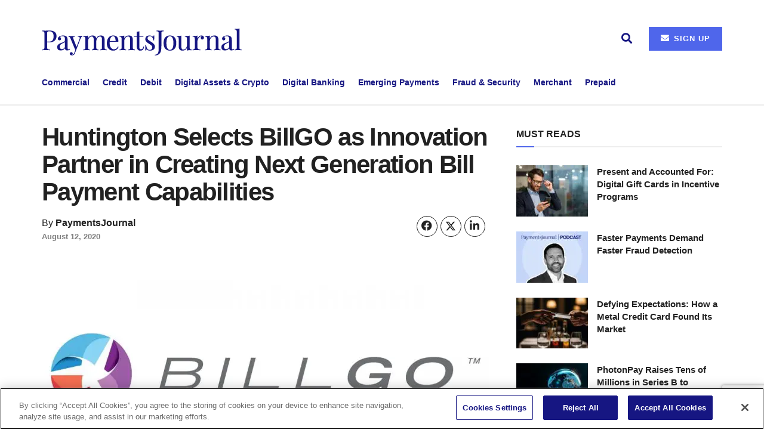

--- FILE ---
content_type: text/html; charset=utf-8
request_url: https://www.google.com/recaptcha/api2/anchor?ar=1&k=6Lfv8RsgAAAAAMtu_M4uHqSXBl5scUa0Tep_OPkh&co=aHR0cHM6Ly93d3cucGF5bWVudHNqb3VybmFsLmNvbTo0NDM.&hl=en&v=9TiwnJFHeuIw_s0wSd3fiKfN&size=invisible&anchor-ms=20000&execute-ms=30000&cb=yicua89smqvv
body_size: 48271
content:
<!DOCTYPE HTML><html dir="ltr" lang="en"><head><meta http-equiv="Content-Type" content="text/html; charset=UTF-8">
<meta http-equiv="X-UA-Compatible" content="IE=edge">
<title>reCAPTCHA</title>
<style type="text/css">
/* cyrillic-ext */
@font-face {
  font-family: 'Roboto';
  font-style: normal;
  font-weight: 400;
  font-stretch: 100%;
  src: url(//fonts.gstatic.com/s/roboto/v48/KFO7CnqEu92Fr1ME7kSn66aGLdTylUAMa3GUBHMdazTgWw.woff2) format('woff2');
  unicode-range: U+0460-052F, U+1C80-1C8A, U+20B4, U+2DE0-2DFF, U+A640-A69F, U+FE2E-FE2F;
}
/* cyrillic */
@font-face {
  font-family: 'Roboto';
  font-style: normal;
  font-weight: 400;
  font-stretch: 100%;
  src: url(//fonts.gstatic.com/s/roboto/v48/KFO7CnqEu92Fr1ME7kSn66aGLdTylUAMa3iUBHMdazTgWw.woff2) format('woff2');
  unicode-range: U+0301, U+0400-045F, U+0490-0491, U+04B0-04B1, U+2116;
}
/* greek-ext */
@font-face {
  font-family: 'Roboto';
  font-style: normal;
  font-weight: 400;
  font-stretch: 100%;
  src: url(//fonts.gstatic.com/s/roboto/v48/KFO7CnqEu92Fr1ME7kSn66aGLdTylUAMa3CUBHMdazTgWw.woff2) format('woff2');
  unicode-range: U+1F00-1FFF;
}
/* greek */
@font-face {
  font-family: 'Roboto';
  font-style: normal;
  font-weight: 400;
  font-stretch: 100%;
  src: url(//fonts.gstatic.com/s/roboto/v48/KFO7CnqEu92Fr1ME7kSn66aGLdTylUAMa3-UBHMdazTgWw.woff2) format('woff2');
  unicode-range: U+0370-0377, U+037A-037F, U+0384-038A, U+038C, U+038E-03A1, U+03A3-03FF;
}
/* math */
@font-face {
  font-family: 'Roboto';
  font-style: normal;
  font-weight: 400;
  font-stretch: 100%;
  src: url(//fonts.gstatic.com/s/roboto/v48/KFO7CnqEu92Fr1ME7kSn66aGLdTylUAMawCUBHMdazTgWw.woff2) format('woff2');
  unicode-range: U+0302-0303, U+0305, U+0307-0308, U+0310, U+0312, U+0315, U+031A, U+0326-0327, U+032C, U+032F-0330, U+0332-0333, U+0338, U+033A, U+0346, U+034D, U+0391-03A1, U+03A3-03A9, U+03B1-03C9, U+03D1, U+03D5-03D6, U+03F0-03F1, U+03F4-03F5, U+2016-2017, U+2034-2038, U+203C, U+2040, U+2043, U+2047, U+2050, U+2057, U+205F, U+2070-2071, U+2074-208E, U+2090-209C, U+20D0-20DC, U+20E1, U+20E5-20EF, U+2100-2112, U+2114-2115, U+2117-2121, U+2123-214F, U+2190, U+2192, U+2194-21AE, U+21B0-21E5, U+21F1-21F2, U+21F4-2211, U+2213-2214, U+2216-22FF, U+2308-230B, U+2310, U+2319, U+231C-2321, U+2336-237A, U+237C, U+2395, U+239B-23B7, U+23D0, U+23DC-23E1, U+2474-2475, U+25AF, U+25B3, U+25B7, U+25BD, U+25C1, U+25CA, U+25CC, U+25FB, U+266D-266F, U+27C0-27FF, U+2900-2AFF, U+2B0E-2B11, U+2B30-2B4C, U+2BFE, U+3030, U+FF5B, U+FF5D, U+1D400-1D7FF, U+1EE00-1EEFF;
}
/* symbols */
@font-face {
  font-family: 'Roboto';
  font-style: normal;
  font-weight: 400;
  font-stretch: 100%;
  src: url(//fonts.gstatic.com/s/roboto/v48/KFO7CnqEu92Fr1ME7kSn66aGLdTylUAMaxKUBHMdazTgWw.woff2) format('woff2');
  unicode-range: U+0001-000C, U+000E-001F, U+007F-009F, U+20DD-20E0, U+20E2-20E4, U+2150-218F, U+2190, U+2192, U+2194-2199, U+21AF, U+21E6-21F0, U+21F3, U+2218-2219, U+2299, U+22C4-22C6, U+2300-243F, U+2440-244A, U+2460-24FF, U+25A0-27BF, U+2800-28FF, U+2921-2922, U+2981, U+29BF, U+29EB, U+2B00-2BFF, U+4DC0-4DFF, U+FFF9-FFFB, U+10140-1018E, U+10190-1019C, U+101A0, U+101D0-101FD, U+102E0-102FB, U+10E60-10E7E, U+1D2C0-1D2D3, U+1D2E0-1D37F, U+1F000-1F0FF, U+1F100-1F1AD, U+1F1E6-1F1FF, U+1F30D-1F30F, U+1F315, U+1F31C, U+1F31E, U+1F320-1F32C, U+1F336, U+1F378, U+1F37D, U+1F382, U+1F393-1F39F, U+1F3A7-1F3A8, U+1F3AC-1F3AF, U+1F3C2, U+1F3C4-1F3C6, U+1F3CA-1F3CE, U+1F3D4-1F3E0, U+1F3ED, U+1F3F1-1F3F3, U+1F3F5-1F3F7, U+1F408, U+1F415, U+1F41F, U+1F426, U+1F43F, U+1F441-1F442, U+1F444, U+1F446-1F449, U+1F44C-1F44E, U+1F453, U+1F46A, U+1F47D, U+1F4A3, U+1F4B0, U+1F4B3, U+1F4B9, U+1F4BB, U+1F4BF, U+1F4C8-1F4CB, U+1F4D6, U+1F4DA, U+1F4DF, U+1F4E3-1F4E6, U+1F4EA-1F4ED, U+1F4F7, U+1F4F9-1F4FB, U+1F4FD-1F4FE, U+1F503, U+1F507-1F50B, U+1F50D, U+1F512-1F513, U+1F53E-1F54A, U+1F54F-1F5FA, U+1F610, U+1F650-1F67F, U+1F687, U+1F68D, U+1F691, U+1F694, U+1F698, U+1F6AD, U+1F6B2, U+1F6B9-1F6BA, U+1F6BC, U+1F6C6-1F6CF, U+1F6D3-1F6D7, U+1F6E0-1F6EA, U+1F6F0-1F6F3, U+1F6F7-1F6FC, U+1F700-1F7FF, U+1F800-1F80B, U+1F810-1F847, U+1F850-1F859, U+1F860-1F887, U+1F890-1F8AD, U+1F8B0-1F8BB, U+1F8C0-1F8C1, U+1F900-1F90B, U+1F93B, U+1F946, U+1F984, U+1F996, U+1F9E9, U+1FA00-1FA6F, U+1FA70-1FA7C, U+1FA80-1FA89, U+1FA8F-1FAC6, U+1FACE-1FADC, U+1FADF-1FAE9, U+1FAF0-1FAF8, U+1FB00-1FBFF;
}
/* vietnamese */
@font-face {
  font-family: 'Roboto';
  font-style: normal;
  font-weight: 400;
  font-stretch: 100%;
  src: url(//fonts.gstatic.com/s/roboto/v48/KFO7CnqEu92Fr1ME7kSn66aGLdTylUAMa3OUBHMdazTgWw.woff2) format('woff2');
  unicode-range: U+0102-0103, U+0110-0111, U+0128-0129, U+0168-0169, U+01A0-01A1, U+01AF-01B0, U+0300-0301, U+0303-0304, U+0308-0309, U+0323, U+0329, U+1EA0-1EF9, U+20AB;
}
/* latin-ext */
@font-face {
  font-family: 'Roboto';
  font-style: normal;
  font-weight: 400;
  font-stretch: 100%;
  src: url(//fonts.gstatic.com/s/roboto/v48/KFO7CnqEu92Fr1ME7kSn66aGLdTylUAMa3KUBHMdazTgWw.woff2) format('woff2');
  unicode-range: U+0100-02BA, U+02BD-02C5, U+02C7-02CC, U+02CE-02D7, U+02DD-02FF, U+0304, U+0308, U+0329, U+1D00-1DBF, U+1E00-1E9F, U+1EF2-1EFF, U+2020, U+20A0-20AB, U+20AD-20C0, U+2113, U+2C60-2C7F, U+A720-A7FF;
}
/* latin */
@font-face {
  font-family: 'Roboto';
  font-style: normal;
  font-weight: 400;
  font-stretch: 100%;
  src: url(//fonts.gstatic.com/s/roboto/v48/KFO7CnqEu92Fr1ME7kSn66aGLdTylUAMa3yUBHMdazQ.woff2) format('woff2');
  unicode-range: U+0000-00FF, U+0131, U+0152-0153, U+02BB-02BC, U+02C6, U+02DA, U+02DC, U+0304, U+0308, U+0329, U+2000-206F, U+20AC, U+2122, U+2191, U+2193, U+2212, U+2215, U+FEFF, U+FFFD;
}
/* cyrillic-ext */
@font-face {
  font-family: 'Roboto';
  font-style: normal;
  font-weight: 500;
  font-stretch: 100%;
  src: url(//fonts.gstatic.com/s/roboto/v48/KFO7CnqEu92Fr1ME7kSn66aGLdTylUAMa3GUBHMdazTgWw.woff2) format('woff2');
  unicode-range: U+0460-052F, U+1C80-1C8A, U+20B4, U+2DE0-2DFF, U+A640-A69F, U+FE2E-FE2F;
}
/* cyrillic */
@font-face {
  font-family: 'Roboto';
  font-style: normal;
  font-weight: 500;
  font-stretch: 100%;
  src: url(//fonts.gstatic.com/s/roboto/v48/KFO7CnqEu92Fr1ME7kSn66aGLdTylUAMa3iUBHMdazTgWw.woff2) format('woff2');
  unicode-range: U+0301, U+0400-045F, U+0490-0491, U+04B0-04B1, U+2116;
}
/* greek-ext */
@font-face {
  font-family: 'Roboto';
  font-style: normal;
  font-weight: 500;
  font-stretch: 100%;
  src: url(//fonts.gstatic.com/s/roboto/v48/KFO7CnqEu92Fr1ME7kSn66aGLdTylUAMa3CUBHMdazTgWw.woff2) format('woff2');
  unicode-range: U+1F00-1FFF;
}
/* greek */
@font-face {
  font-family: 'Roboto';
  font-style: normal;
  font-weight: 500;
  font-stretch: 100%;
  src: url(//fonts.gstatic.com/s/roboto/v48/KFO7CnqEu92Fr1ME7kSn66aGLdTylUAMa3-UBHMdazTgWw.woff2) format('woff2');
  unicode-range: U+0370-0377, U+037A-037F, U+0384-038A, U+038C, U+038E-03A1, U+03A3-03FF;
}
/* math */
@font-face {
  font-family: 'Roboto';
  font-style: normal;
  font-weight: 500;
  font-stretch: 100%;
  src: url(//fonts.gstatic.com/s/roboto/v48/KFO7CnqEu92Fr1ME7kSn66aGLdTylUAMawCUBHMdazTgWw.woff2) format('woff2');
  unicode-range: U+0302-0303, U+0305, U+0307-0308, U+0310, U+0312, U+0315, U+031A, U+0326-0327, U+032C, U+032F-0330, U+0332-0333, U+0338, U+033A, U+0346, U+034D, U+0391-03A1, U+03A3-03A9, U+03B1-03C9, U+03D1, U+03D5-03D6, U+03F0-03F1, U+03F4-03F5, U+2016-2017, U+2034-2038, U+203C, U+2040, U+2043, U+2047, U+2050, U+2057, U+205F, U+2070-2071, U+2074-208E, U+2090-209C, U+20D0-20DC, U+20E1, U+20E5-20EF, U+2100-2112, U+2114-2115, U+2117-2121, U+2123-214F, U+2190, U+2192, U+2194-21AE, U+21B0-21E5, U+21F1-21F2, U+21F4-2211, U+2213-2214, U+2216-22FF, U+2308-230B, U+2310, U+2319, U+231C-2321, U+2336-237A, U+237C, U+2395, U+239B-23B7, U+23D0, U+23DC-23E1, U+2474-2475, U+25AF, U+25B3, U+25B7, U+25BD, U+25C1, U+25CA, U+25CC, U+25FB, U+266D-266F, U+27C0-27FF, U+2900-2AFF, U+2B0E-2B11, U+2B30-2B4C, U+2BFE, U+3030, U+FF5B, U+FF5D, U+1D400-1D7FF, U+1EE00-1EEFF;
}
/* symbols */
@font-face {
  font-family: 'Roboto';
  font-style: normal;
  font-weight: 500;
  font-stretch: 100%;
  src: url(//fonts.gstatic.com/s/roboto/v48/KFO7CnqEu92Fr1ME7kSn66aGLdTylUAMaxKUBHMdazTgWw.woff2) format('woff2');
  unicode-range: U+0001-000C, U+000E-001F, U+007F-009F, U+20DD-20E0, U+20E2-20E4, U+2150-218F, U+2190, U+2192, U+2194-2199, U+21AF, U+21E6-21F0, U+21F3, U+2218-2219, U+2299, U+22C4-22C6, U+2300-243F, U+2440-244A, U+2460-24FF, U+25A0-27BF, U+2800-28FF, U+2921-2922, U+2981, U+29BF, U+29EB, U+2B00-2BFF, U+4DC0-4DFF, U+FFF9-FFFB, U+10140-1018E, U+10190-1019C, U+101A0, U+101D0-101FD, U+102E0-102FB, U+10E60-10E7E, U+1D2C0-1D2D3, U+1D2E0-1D37F, U+1F000-1F0FF, U+1F100-1F1AD, U+1F1E6-1F1FF, U+1F30D-1F30F, U+1F315, U+1F31C, U+1F31E, U+1F320-1F32C, U+1F336, U+1F378, U+1F37D, U+1F382, U+1F393-1F39F, U+1F3A7-1F3A8, U+1F3AC-1F3AF, U+1F3C2, U+1F3C4-1F3C6, U+1F3CA-1F3CE, U+1F3D4-1F3E0, U+1F3ED, U+1F3F1-1F3F3, U+1F3F5-1F3F7, U+1F408, U+1F415, U+1F41F, U+1F426, U+1F43F, U+1F441-1F442, U+1F444, U+1F446-1F449, U+1F44C-1F44E, U+1F453, U+1F46A, U+1F47D, U+1F4A3, U+1F4B0, U+1F4B3, U+1F4B9, U+1F4BB, U+1F4BF, U+1F4C8-1F4CB, U+1F4D6, U+1F4DA, U+1F4DF, U+1F4E3-1F4E6, U+1F4EA-1F4ED, U+1F4F7, U+1F4F9-1F4FB, U+1F4FD-1F4FE, U+1F503, U+1F507-1F50B, U+1F50D, U+1F512-1F513, U+1F53E-1F54A, U+1F54F-1F5FA, U+1F610, U+1F650-1F67F, U+1F687, U+1F68D, U+1F691, U+1F694, U+1F698, U+1F6AD, U+1F6B2, U+1F6B9-1F6BA, U+1F6BC, U+1F6C6-1F6CF, U+1F6D3-1F6D7, U+1F6E0-1F6EA, U+1F6F0-1F6F3, U+1F6F7-1F6FC, U+1F700-1F7FF, U+1F800-1F80B, U+1F810-1F847, U+1F850-1F859, U+1F860-1F887, U+1F890-1F8AD, U+1F8B0-1F8BB, U+1F8C0-1F8C1, U+1F900-1F90B, U+1F93B, U+1F946, U+1F984, U+1F996, U+1F9E9, U+1FA00-1FA6F, U+1FA70-1FA7C, U+1FA80-1FA89, U+1FA8F-1FAC6, U+1FACE-1FADC, U+1FADF-1FAE9, U+1FAF0-1FAF8, U+1FB00-1FBFF;
}
/* vietnamese */
@font-face {
  font-family: 'Roboto';
  font-style: normal;
  font-weight: 500;
  font-stretch: 100%;
  src: url(//fonts.gstatic.com/s/roboto/v48/KFO7CnqEu92Fr1ME7kSn66aGLdTylUAMa3OUBHMdazTgWw.woff2) format('woff2');
  unicode-range: U+0102-0103, U+0110-0111, U+0128-0129, U+0168-0169, U+01A0-01A1, U+01AF-01B0, U+0300-0301, U+0303-0304, U+0308-0309, U+0323, U+0329, U+1EA0-1EF9, U+20AB;
}
/* latin-ext */
@font-face {
  font-family: 'Roboto';
  font-style: normal;
  font-weight: 500;
  font-stretch: 100%;
  src: url(//fonts.gstatic.com/s/roboto/v48/KFO7CnqEu92Fr1ME7kSn66aGLdTylUAMa3KUBHMdazTgWw.woff2) format('woff2');
  unicode-range: U+0100-02BA, U+02BD-02C5, U+02C7-02CC, U+02CE-02D7, U+02DD-02FF, U+0304, U+0308, U+0329, U+1D00-1DBF, U+1E00-1E9F, U+1EF2-1EFF, U+2020, U+20A0-20AB, U+20AD-20C0, U+2113, U+2C60-2C7F, U+A720-A7FF;
}
/* latin */
@font-face {
  font-family: 'Roboto';
  font-style: normal;
  font-weight: 500;
  font-stretch: 100%;
  src: url(//fonts.gstatic.com/s/roboto/v48/KFO7CnqEu92Fr1ME7kSn66aGLdTylUAMa3yUBHMdazQ.woff2) format('woff2');
  unicode-range: U+0000-00FF, U+0131, U+0152-0153, U+02BB-02BC, U+02C6, U+02DA, U+02DC, U+0304, U+0308, U+0329, U+2000-206F, U+20AC, U+2122, U+2191, U+2193, U+2212, U+2215, U+FEFF, U+FFFD;
}
/* cyrillic-ext */
@font-face {
  font-family: 'Roboto';
  font-style: normal;
  font-weight: 900;
  font-stretch: 100%;
  src: url(//fonts.gstatic.com/s/roboto/v48/KFO7CnqEu92Fr1ME7kSn66aGLdTylUAMa3GUBHMdazTgWw.woff2) format('woff2');
  unicode-range: U+0460-052F, U+1C80-1C8A, U+20B4, U+2DE0-2DFF, U+A640-A69F, U+FE2E-FE2F;
}
/* cyrillic */
@font-face {
  font-family: 'Roboto';
  font-style: normal;
  font-weight: 900;
  font-stretch: 100%;
  src: url(//fonts.gstatic.com/s/roboto/v48/KFO7CnqEu92Fr1ME7kSn66aGLdTylUAMa3iUBHMdazTgWw.woff2) format('woff2');
  unicode-range: U+0301, U+0400-045F, U+0490-0491, U+04B0-04B1, U+2116;
}
/* greek-ext */
@font-face {
  font-family: 'Roboto';
  font-style: normal;
  font-weight: 900;
  font-stretch: 100%;
  src: url(//fonts.gstatic.com/s/roboto/v48/KFO7CnqEu92Fr1ME7kSn66aGLdTylUAMa3CUBHMdazTgWw.woff2) format('woff2');
  unicode-range: U+1F00-1FFF;
}
/* greek */
@font-face {
  font-family: 'Roboto';
  font-style: normal;
  font-weight: 900;
  font-stretch: 100%;
  src: url(//fonts.gstatic.com/s/roboto/v48/KFO7CnqEu92Fr1ME7kSn66aGLdTylUAMa3-UBHMdazTgWw.woff2) format('woff2');
  unicode-range: U+0370-0377, U+037A-037F, U+0384-038A, U+038C, U+038E-03A1, U+03A3-03FF;
}
/* math */
@font-face {
  font-family: 'Roboto';
  font-style: normal;
  font-weight: 900;
  font-stretch: 100%;
  src: url(//fonts.gstatic.com/s/roboto/v48/KFO7CnqEu92Fr1ME7kSn66aGLdTylUAMawCUBHMdazTgWw.woff2) format('woff2');
  unicode-range: U+0302-0303, U+0305, U+0307-0308, U+0310, U+0312, U+0315, U+031A, U+0326-0327, U+032C, U+032F-0330, U+0332-0333, U+0338, U+033A, U+0346, U+034D, U+0391-03A1, U+03A3-03A9, U+03B1-03C9, U+03D1, U+03D5-03D6, U+03F0-03F1, U+03F4-03F5, U+2016-2017, U+2034-2038, U+203C, U+2040, U+2043, U+2047, U+2050, U+2057, U+205F, U+2070-2071, U+2074-208E, U+2090-209C, U+20D0-20DC, U+20E1, U+20E5-20EF, U+2100-2112, U+2114-2115, U+2117-2121, U+2123-214F, U+2190, U+2192, U+2194-21AE, U+21B0-21E5, U+21F1-21F2, U+21F4-2211, U+2213-2214, U+2216-22FF, U+2308-230B, U+2310, U+2319, U+231C-2321, U+2336-237A, U+237C, U+2395, U+239B-23B7, U+23D0, U+23DC-23E1, U+2474-2475, U+25AF, U+25B3, U+25B7, U+25BD, U+25C1, U+25CA, U+25CC, U+25FB, U+266D-266F, U+27C0-27FF, U+2900-2AFF, U+2B0E-2B11, U+2B30-2B4C, U+2BFE, U+3030, U+FF5B, U+FF5D, U+1D400-1D7FF, U+1EE00-1EEFF;
}
/* symbols */
@font-face {
  font-family: 'Roboto';
  font-style: normal;
  font-weight: 900;
  font-stretch: 100%;
  src: url(//fonts.gstatic.com/s/roboto/v48/KFO7CnqEu92Fr1ME7kSn66aGLdTylUAMaxKUBHMdazTgWw.woff2) format('woff2');
  unicode-range: U+0001-000C, U+000E-001F, U+007F-009F, U+20DD-20E0, U+20E2-20E4, U+2150-218F, U+2190, U+2192, U+2194-2199, U+21AF, U+21E6-21F0, U+21F3, U+2218-2219, U+2299, U+22C4-22C6, U+2300-243F, U+2440-244A, U+2460-24FF, U+25A0-27BF, U+2800-28FF, U+2921-2922, U+2981, U+29BF, U+29EB, U+2B00-2BFF, U+4DC0-4DFF, U+FFF9-FFFB, U+10140-1018E, U+10190-1019C, U+101A0, U+101D0-101FD, U+102E0-102FB, U+10E60-10E7E, U+1D2C0-1D2D3, U+1D2E0-1D37F, U+1F000-1F0FF, U+1F100-1F1AD, U+1F1E6-1F1FF, U+1F30D-1F30F, U+1F315, U+1F31C, U+1F31E, U+1F320-1F32C, U+1F336, U+1F378, U+1F37D, U+1F382, U+1F393-1F39F, U+1F3A7-1F3A8, U+1F3AC-1F3AF, U+1F3C2, U+1F3C4-1F3C6, U+1F3CA-1F3CE, U+1F3D4-1F3E0, U+1F3ED, U+1F3F1-1F3F3, U+1F3F5-1F3F7, U+1F408, U+1F415, U+1F41F, U+1F426, U+1F43F, U+1F441-1F442, U+1F444, U+1F446-1F449, U+1F44C-1F44E, U+1F453, U+1F46A, U+1F47D, U+1F4A3, U+1F4B0, U+1F4B3, U+1F4B9, U+1F4BB, U+1F4BF, U+1F4C8-1F4CB, U+1F4D6, U+1F4DA, U+1F4DF, U+1F4E3-1F4E6, U+1F4EA-1F4ED, U+1F4F7, U+1F4F9-1F4FB, U+1F4FD-1F4FE, U+1F503, U+1F507-1F50B, U+1F50D, U+1F512-1F513, U+1F53E-1F54A, U+1F54F-1F5FA, U+1F610, U+1F650-1F67F, U+1F687, U+1F68D, U+1F691, U+1F694, U+1F698, U+1F6AD, U+1F6B2, U+1F6B9-1F6BA, U+1F6BC, U+1F6C6-1F6CF, U+1F6D3-1F6D7, U+1F6E0-1F6EA, U+1F6F0-1F6F3, U+1F6F7-1F6FC, U+1F700-1F7FF, U+1F800-1F80B, U+1F810-1F847, U+1F850-1F859, U+1F860-1F887, U+1F890-1F8AD, U+1F8B0-1F8BB, U+1F8C0-1F8C1, U+1F900-1F90B, U+1F93B, U+1F946, U+1F984, U+1F996, U+1F9E9, U+1FA00-1FA6F, U+1FA70-1FA7C, U+1FA80-1FA89, U+1FA8F-1FAC6, U+1FACE-1FADC, U+1FADF-1FAE9, U+1FAF0-1FAF8, U+1FB00-1FBFF;
}
/* vietnamese */
@font-face {
  font-family: 'Roboto';
  font-style: normal;
  font-weight: 900;
  font-stretch: 100%;
  src: url(//fonts.gstatic.com/s/roboto/v48/KFO7CnqEu92Fr1ME7kSn66aGLdTylUAMa3OUBHMdazTgWw.woff2) format('woff2');
  unicode-range: U+0102-0103, U+0110-0111, U+0128-0129, U+0168-0169, U+01A0-01A1, U+01AF-01B0, U+0300-0301, U+0303-0304, U+0308-0309, U+0323, U+0329, U+1EA0-1EF9, U+20AB;
}
/* latin-ext */
@font-face {
  font-family: 'Roboto';
  font-style: normal;
  font-weight: 900;
  font-stretch: 100%;
  src: url(//fonts.gstatic.com/s/roboto/v48/KFO7CnqEu92Fr1ME7kSn66aGLdTylUAMa3KUBHMdazTgWw.woff2) format('woff2');
  unicode-range: U+0100-02BA, U+02BD-02C5, U+02C7-02CC, U+02CE-02D7, U+02DD-02FF, U+0304, U+0308, U+0329, U+1D00-1DBF, U+1E00-1E9F, U+1EF2-1EFF, U+2020, U+20A0-20AB, U+20AD-20C0, U+2113, U+2C60-2C7F, U+A720-A7FF;
}
/* latin */
@font-face {
  font-family: 'Roboto';
  font-style: normal;
  font-weight: 900;
  font-stretch: 100%;
  src: url(//fonts.gstatic.com/s/roboto/v48/KFO7CnqEu92Fr1ME7kSn66aGLdTylUAMa3yUBHMdazQ.woff2) format('woff2');
  unicode-range: U+0000-00FF, U+0131, U+0152-0153, U+02BB-02BC, U+02C6, U+02DA, U+02DC, U+0304, U+0308, U+0329, U+2000-206F, U+20AC, U+2122, U+2191, U+2193, U+2212, U+2215, U+FEFF, U+FFFD;
}

</style>
<link rel="stylesheet" type="text/css" href="https://www.gstatic.com/recaptcha/releases/9TiwnJFHeuIw_s0wSd3fiKfN/styles__ltr.css">
<script nonce="sdX_pVfUGzya0dbtzSkOMA" type="text/javascript">window['__recaptcha_api'] = 'https://www.google.com/recaptcha/api2/';</script>
<script type="text/javascript" src="https://www.gstatic.com/recaptcha/releases/9TiwnJFHeuIw_s0wSd3fiKfN/recaptcha__en.js" nonce="sdX_pVfUGzya0dbtzSkOMA">
      
    </script></head>
<body><div id="rc-anchor-alert" class="rc-anchor-alert"></div>
<input type="hidden" id="recaptcha-token" value="[base64]">
<script type="text/javascript" nonce="sdX_pVfUGzya0dbtzSkOMA">
      recaptcha.anchor.Main.init("[\x22ainput\x22,[\x22bgdata\x22,\x22\x22,\[base64]/[base64]/[base64]/[base64]/cjw8ejpyPj4+eil9Y2F0Y2gobCl7dGhyb3cgbDt9fSxIPWZ1bmN0aW9uKHcsdCx6KXtpZih3PT0xOTR8fHc9PTIwOCl0LnZbd10/dC52W3ddLmNvbmNhdCh6KTp0LnZbd109b2Yoeix0KTtlbHNle2lmKHQuYkImJnchPTMxNylyZXR1cm47dz09NjZ8fHc9PTEyMnx8dz09NDcwfHx3PT00NHx8dz09NDE2fHx3PT0zOTd8fHc9PTQyMXx8dz09Njh8fHc9PTcwfHx3PT0xODQ/[base64]/[base64]/[base64]/bmV3IGRbVl0oSlswXSk6cD09Mj9uZXcgZFtWXShKWzBdLEpbMV0pOnA9PTM/bmV3IGRbVl0oSlswXSxKWzFdLEpbMl0pOnA9PTQ/[base64]/[base64]/[base64]/[base64]\x22,\[base64]\\u003d\\u003d\x22,\x22w4QCw5wNwoBzwpYofmBSAEFlTsKvw5/DkMKtc2rCvn7ChcOBw7VswrHChMK9NRHCtERPc8O0CcOYCDrDsjojAsOHMhrCkHPDp1w5wrh6cFvDvzNow7wdWinDuUDDtcKecy7DoFzDmn7DmcONEXgQHk0BwrREwqg1wq9zYTdDw6nCj8KNw6PDlgMVwqQwwq/[base64]/XxU8GcOuDsKmw7HCsWvDsMOuJcOVw4dow5nCt8KSw5fDr0TDiWTDvcOcw4rCgUjCpWTCmcKAw5www6ldwrNCdTk3w6nDk8K3w446wovDl8KSUsOIwpdSDsOXw5AXMVjCq2Nyw4l+w48tw60owovCqsO9IF3CpW/Dtg3CpQ3DhcKbwoLCr8OSWsOYWMO6eF5aw6xyw5bCqVnDgsOJOcOAw7lew4XDvBxhPSrDlDvCjx9ywqDDvB8kDzzDgcKAXjZxw5xZQsKXBHvCiSpqJ8Ohw4FPw4bDgsKddh/Dr8KBwox5NMO5TF7DmiYCwpBow7BBBWEWwqrDkMOCw5IgDFpxDjHCrsK6NcK7ScOHw7ZlBCcfwoITw4zCjksVw5DDs8K2FsOGEcKGCsKXXFDCv1ByU1bDssK0wr1QJsO/w6DDoMK/cH3CrQzDl8OKNcKZwpAFwpLClsODwo/DocKRZcORw6bClXEXYcOrwp/Ck8OnMk/DnEInA8OKLGx0w4DDsMOOQ1LDnGQ5X8OHwrNtbEN9ZAjDt8KQw7FVY8OzMXPCvgrDpcKdw4t5wpIgwqbDoUrDpXYNwqfCusKNwp5XAsKqQ8O1ERbCgsKFMHAHwqdGLVQjQnXClcKlwqUqakxUKMKqwrXCgGvDvsKew61Zw5dYwqTDrcKcHkk4WcOzKBzCoC/[base64]/w6PDucKRwoXDtjTDkBjCniDDhMO7wpl9w74zVMKwwpRoYQ8WQMKYCGdRF8Kow51qwqnCiQPDvV7DvlbClMKIwr3CrkDDgcO4wprDrk3Dh8OLw7TCuQ4Bw4kOw41aw4YUf34YS8K+w5sbwozDv8O+wp3DgMKGWh7Ck8KedxcZccKSSsO0VsKkwohxOMKzwrgUIjTDv8K/woLCukp6w5PDgCDDryrCmBsEDX1rwonCmHXCv8KyXcK0w45cOMKSBcOlwqvCgGdIYFEbW8KQw7IDwpdNwpJww43Di0DCi8OBw4YUw7zCpk0pw5E/XsOqBFjCoMO3w7rClzvDrsKXwpDCjx9XwqtPwqs+wpdfw5UBC8OwIU/DuUHCu8OZf0nCgcKFwpHClsOoOSR6w4PDswBkfC/[base64]/Dj8OBw48ow69mw6UUb8KSLsOqwp0hwpo9HmbDi8O3wq0Yw5TCm24Dwrt5M8Ktw7rDgcOWfMKZCgbDqsKrw7XCrCxbXDUqwqo6SsOPH8KKBi/CucOTwrTDpsOhXsKkc3kpRk9OwrfDqBMaw5HCvnrDh0NqwonCs8OMwqzDj27DvMKMHX4IDMO1w5/DvkBfwovCpcODwqnDjMKfSTfDlz4Zdz0SKRfDhCjDijTDvkVlwok7w5jCv8OBQlR6w4/CmsONwqQgGwfCnsKhesO1Y8OLM8KBw4xTKEsTw4Bqw4bDonnDkMKsWsKow4rDmcK8w5/Dtw5VV2haw6FjCcKSw44EIArDmxXCg8O6w7HDh8KVw6HCmcKBMXPDh8Kswp3CuXjCh8OuLVrCmcOewovDoFzCsRAnwqoxw6PDh8Ozan9oBX/[base64]/CthvDu1DCrMKVw75Gw4YwbsKqwpTDqMOhCcKJbMOXwpzDgjEtw4JNDBRgwqspwqYlwq4Vbg0BwqrCtC4IdMKow59aw6nDvwnDrDdDeFXDuWnCrMOUwoZJwoPCvTzDkcO9w7rCqsObGnl6wr7Co8OvDMOUw4TDmkzCpHLCl8KzwovDssKRBVXDoH3CkFjDisK/[base64]/DlVU5aGwgw7LDu2wlwp7Dn8OkMMK4c8Ktw7bDpcOeDi7Dt8OHNCQVw73CmcKxEMK6ImrDhcKwXyPCusKAwoN8w5Q2wqjDgMKLc3l5d8OLe17CoW5/AsKHIR7CtcOUwrFiegPCpUbCtyfCvhXDtigpw6lHw5fCg1nCvypvSsOEcwwIw4/CgcKAOHPCiBLCrMKPw7U9wpZMw6wiElXDhhTCocOew4liwrF5bVMOwpMFHcOKFcOEesOpwrVOw6vDgisdw6DDkcKwTS7CnsKAw4FAwqrCvsK6I8OKc0XCiiPDnhnCk2bCuQTDnU4Vwq1AwqfCpsOqwrg9woMBE8O+Dg1kw6XCicOww5/CozFAwoQhwp/CmMO6wpssWkfCisOOcsOWw7p/[base64]/w6Ufw6pqw7rCuwTDnHQsGB9nEWvCnsOxHMOUP1HDusK1w6pKflszUMKgwqVGDic3w7kzZsKxwptJWQXDo0TDrsKHwpt2EcOZLcOPwp7CmcKzwq0/[base64]/Rm4hIhpGw7wnCsK2wobDtDVpP01NDsOjwqIRwp0lwozCg8O2wqQAUsKHdcOdBnLDs8OkwoF7XcKFdQ5ZX8KADTPCtX9Mwr4vEcOKNcO+wrt/YjczWsK5BgDCjQx6QXPCjFXCriNqScO7w73CsMKUdX9KwrQ9w79mw4dQZjI6wqwswqzCuiHDjMKBGFc6M8OQJSYEwqUNV0MpKgw/d1gnUMOlEcOtMMOVHh7CmQvDrW0bwqsTXDQVwrXDqsKtw67DksO3WFXDrwdgwoF5w45sS8KDcH3DmFFpSsOLHsOZw5LDmcKGEFlCOMOBGG94w7XCnnwsAUp8T2xOR2cxX8K/WcKUwoJSKsKKKsOtGcKhIsOVFsOeZcKFacOVw4Q8wrMhZMOMw5xdcwUWGn98YMK+bzQUKGtuw5/DssOPw7E7w75Mw5ZtwoJDM1NMUHjDj8Kpw6E/XzrDicO8R8Kow5HDnMOqWcKtfBXDjmXCmCclwoHDgMOGUAvCmsOYIMK+wpArw7LDmgkOwqt+NGcGwoLDpWzCk8OtJ8Ocw4PDs8O8wprCjiPDh8ODZsKrwrpqwo7DksOcwovCuMK8dsO/Rk1NEsKvM2zCtUvDo8KobsOjwq/CkMK/Zwk6w5zDpMOhwoFdw7HCgSXCiMOQwpLDoMKXw5HDtsKvwp0sNTgaYTvDln8Kw5gFwrhgIEF1FFTDu8O7w57CpnbCs8O6EzXCgz7CjcKZK8KULWHCkMO/IsKrwo5/AHtTFMOiwrNfw5/[base64]/DucKKwopID8K7WsK7wrYKw5TCh0JLZ8ORDMOCSwQSw4rDg3FywqceJMKzXsO4Nk/DlHByMcOCwqrDrxHDusOaHsOnfy5qCHA0wrcFDwXDqn0yw5vDjWrCtXx+LgXDtCDDhMOjw4YTw6DDqcK4LsO7RiJAVMOcwq8qFhnDlMKzCsK9wrHClBNpD8Oaw74QPMKtw7cyMCdVwpVBw7nDsmpWVsOMw5bDtMOiEMKCw55MwqJKwo1Qw7AhKQ4uwq/ClMOocw/CrxIYcMOPDcO9GsKiw7cRJjfDr8Ovw4jCnMKOw6jCoTjCmDnDqRDDvXPChiDCgsO1wqHDsHjCoE1GR8K5wqrCtzjCl2fDtBs5w6oxwpvCosK2w7fDqyQOe8Oow5fDk8KrJMOOwpfDjcOXw4HCpxkOw5dbwqowwqVywoPCvW1hw7V1CXzDqsOeGR/[base64]/DucOgDiPCpk7DgMKqwrIQwosOw7wfE2bCp0xaw6BUVybCvMOrPsOIXUHClnsuMsO2wqU6L0cgHsOBw67CuSIXwqrDrsKBw4nDrMOzGRt0SMK+woXCjMO/cC/[base64]/Gm9Lw6Qvw6HDjMOJw4/CjMKaCcKDdsOIe3fDncKOD8KQw6vCp8KHJsKswpjCnlnDu2rDqA7DsBdtJMK2AcO4eCTDr8KoIV8cw4HCujzDjloJwoHDpMKBw4gjw6/CtcO5CMK3OcKfK8OTwpgqNQPCmkFaWi7ChMOyeDkQC8OZwqMgwocdYcO5w5Rvw5FywrZQS8KtZsO+w7VlCCBawoEwwrrCncO9PMKgSSLDqcO5w7tkwqLDisKFZcOJw4vDmMOgwoYQw7vCq8O9EmbDqmpywr7DicOCJHdtbMO2OEzDrMKiwpd8w7fCj8OawpAMwp/CoHFSw6cwwro9w6kTbD7CkXjCsmXDl3/CmcOCc3HCt1VXY8KEVg7CvcOaw44yARd7Y1liMsOGw5zCrMO4dFTDuSQ3NkgdWFrCgCZJdjQmZSlaUcKsGhjDrMOlCMKewrvDicKmZDg7DzXDk8Ojc8KUwqjDm2XDjB7Ds8OdwprDgHxGJsOEworClCnDh0vChsKYw4XDjMKfVxMqE3HDtHs4cDl6LsOlwq/ChXVKdBZLSSbCk8KvTsOwesOlMMK+f8O+wrZOESPDoMOMOHfDt8K4w60KCcOlw4hTwrHCjExpwrLDq1A1HcOqUsOccsOTT3zCs2TDoCpewqnDryHCu3cXMFXDhcKpB8OCdBfDgER5EcK9wqBwIC3CryJPwo9vwr3DnsONwrQkWnrDg0LCuwAHw6/DtB8ewo/DhFcwwq/CkHZpw5TCiTYEwqtWw7wKwr0Ow7Z5w7FhccK0wq7CvW7CvMO5NsKrYsKWwqrCrhd8TzwjRsKVw5nCg8OWXcOWwoJ4w5oxcAZYwqbCu1oSw5/Cvxtew5PCpVxZw7kKw7PCjCkgwpcbw4DDocKffl7DvSp3X8OZY8KVwqvCscOtdCcILsOZw4rDmD/Dl8Kyw7/[base64]/QzoWKMKIwq3Cj2DDjkDDsjgzwo0CwonCicOlA8KwBxPDuQ8WZsOvwoXCq18pX3YhwpLCrQskw4FoHz7DtUfCjiIOL8OYwpLDmsOsw44fOnbDhsKQwp7CnMOpIcOSSsOFLMOiw43DigfDhz7DiMKiJcKII17Ct211BsOuwpkFFMOVwq0/PcKww5VQwp5fTMOwwqjDt8OZVj4Nw73DicK8XzDDmUHCoMKQDj3Dty1IIUVCw6nCjEXDgTvDr2lUcnnDmhvDgWxJeDILw7bDhMOBYkzDqU5IUjxkcsOuwofDsVBpw7dtw7QJw7EJwr3CicKrZSrDscKxwoo6woHDgRETw7F/Kk8CY1HCoUzClgY5w6kLCMOyRiUnw73Cq8O1wobCvxENW8KEw7dRYRB0wpzCncOtw7XDqsOdw5fCqMO9w7TDk8KgezFBwrTCpzVcBCnDn8OKDMOJw57DkcK4w48Uw5LCvsKQw6LCgMKfKn/CnDVTw63CrHLCtH/ChcOrw5UkFsKXSMOMdwrCkldMw4TCs8Onw6RNw7rDncKKwoXCrkEWdsOJwr3CkMKtwolvQ8OEZHPClMO4IiLDkcOXXcKTcWJTBlZ1w5ZjeWdRT8OgQsKQw7vCq8KQw6kyTMKfC8KUTmEKcMORw5rDux/CjALCjnbDs3xQR8ORS8O9w55Aw4oRwrJvJ33CmcK6cVfDjcKyVsKnw4JKwrpaB8KJwoLCs8OTwozCi1HDjsKWwpDCksK2dD/DrHU2KsODwrzDosKKwrUqJwcnITLCrR1Kw5DCr3gawo7CkcOJwqLDocONw7LChBTDgMOWw7/CuWfDrk/Dk8KGNDIKwoNJYzfCvcOkw5vCmGHDqGPDjMO9BgZywpk1w5duYCQLLH8OU2J4D8KJRMO7UcO6w5fDpS/Dg8KLw6daYkB7KVfDinh5w6/[base64]/w5kIPcOaw57CpMObw5lqwpvDqsOWU8KKw5oLwqjCoyNeAcObw5cew5vChEPCjl/Dhz8xwqVxambCsXvDiRscwprDvcOMLCpGw6hICnHCmMOzw6rCohHDqhPDuijCrMOBwqRKw6IwwqXCt3rCgcK9YMK7w7kue39sw5cUwrJyS0ltT8Kpw6h/wprDiwE4wr7CpUzCvXjDu2pCwpfCpsOnwqrDt1Aiwoxfw7FuNMKZwqPCkcOXwr7ClMKKSWk5wpXCh8KvLBfDi8Oiw44Jw4XDl8KUw5VAY0jDjMKWEQjDu8K9wrxQKg5zw7EQDcOiw53CksOiC2tvwoxUQsKkwrVRDTVLw7tkZ2/DjcKnZQfDuW4pLsO0wrTCqcOlw5DDpsOjw7pPw5TDi8KFwplPw5DDjMOuwoHCoMOKZRckwpjCuMO+w4/Doj0QJR8ww5LDh8KIJ3HDq0/[base64]/DhMO/FU1+YFUnX8KqwrXDriDCrMOOw5fCoWbDh8OoFzbDpwtkwptNw4hvwozCvMKawqsKOsKvGkvCmBLDuUvCtgTCmlY5w6/CisK4GDE4w5UrWsO3wpAGdcOZf0ZIE8OScsOoG8O2wprChT/CskZoVMOsK03DucOdwojCuDY7wpJsAMKnHMOAw6LCnxxZw6fDmVpVw4bCk8K6wo7Dg8OwwrjCg0/Clh5Zw5PCsFLClsKmA2waw7rDlcKTHljCtsK6w5UBEGnDoX7CpsKewq/[base64]/Cl8Kgf8OOwoDDnRVbXxXCvj/DosOYwodAwqnDl8OhwrjDqGfDqMKow7vCpCQuwqDCuQDDqMKJHDoUCQHCjsOVeynDqMK8wrorw5DCi0UIwot9w6DClhTCt8O2w7vCtMO6HsOWNsOqK8OcF8K2w4RXFsOAw4fDnzI7e8ODPcKhR8OUEcOjDAPCqMKawrQ/[base64]/DjAfCj33DtUbDiEoAcF08R0XCqMKpRRggw7fCisO+wqA/C8OnwrdbanXCo0sGw5HChsODw5zDklcMYx/Dk2ggwp1QPcO8wqTDkA7DlMOvwrIdwpxCwrxaw4pfw6jDtMOhw4LDvcKfF8O7wpRUw6/Cg30YT8OkXcKEw6zDjcO+wqLDmMKsTsKhw5zCmTJCwoFpwrZpWBLCrlTCgR4/Y2g7woh6JcOCacKcw4ZID8OQPsOVfgJNw77CtMOYw6jDj1DDgALDlHBXw49ewoQVwoHCjzJhwrzCmBUUJ8KwwpVRwr/CusK1w7k0wr0CIsKdXU/Dn3FWJ8KCLz0+woTDv8OhfsOZMn8rwqoGZsKXMcKDw6tuw5vDucOzexA0w7gTwpzCpA/CucO7QMOmADLDjMO6wocNw5wSw6nDnW/DvUklw6IGdRPDrwZTFsOOwqfCol4Dw4LDjcOuTGhxw7PCq8OuwpjDosOmVTRuwr0xwpzCpQA3Yi/DvSTDp8OTwrjCiUVTGcK5WsOVwoLDrCjDqEDCh8OxOEoNw5taOVXDmMO3eMOrw5zDl2zCncO7w5w+QwJXwpnCncKlwpVmwoPDrEXDtgLDsXgdwrLDgsK7w5fDtsK8w6/[base64]/[base64]/[base64]/CpMKDw6DDncKEDcO8wozDiF/Cv8Oww5DDpAbDoUDCuMOhEMKIw6c/fRVPwqkrAwADw4/CnsKNw4HDqsK6woHDn8KqwoRIRsObw5/ClMOnw5ITTzHDvkY4FHdhw5g+w6pXwqHDt3jCv2cHPjTDmsKDd3PCizHDicKRExfCt8KFw6vCq8KEA0FIDldeB8OEw6ciBTHChlEXw6/[base64]/DucOJEHxnwpfChHI6w6nDvkrCkgnDkRfCsTtUwrLDq8KdworCmMO3wo0VbsOxTsOoScKmNUHDtMK5MCJkwovDhzhlwrlAJysAY0pRw77CoMO8wpTDgsOkwoZ4w5M7WR8Aw5ttbT/[base64]/DkMKaXhVsNx7CuMKSwpgQwpoBZsKRfMOoworCpMKyfhxBwpJBUsOqWcK8w6vCrT1jOcOvw4R2PClcE8OZw6PDmnDDqMOjw4vDkcKewqDCjsKfK8K8Zz0eeVPDksKEw78JAMOww4/CiyfCt8KYw5rCtsKgw4fDmsKEwrDCjMKLwo0mw5JWwpPCuMKDeHDDksKndiknw6xVIRYLwqfDpGjClxfDgcOaw6JqZ07CsDVjw4zCs0fDisKWacKZT8KSeSPCj8K3UHPDgVs1U8K1dsO6w6U0w5pBLClywpJmwqwSTcO1IsKKwodjN8Ogw6/CucK+GSsDw4Vnw4HCsx5Xw7/CrMKiKTPCncOEw4wyFcOLPsKBwrvDhcOsCMOmSwJnw4kTCsOBbcKRw6nDkwZFwqBQGHxhwoXDrMK/BsKlwp5Cw7jDucO9wp3Cqy9bPMKiRcOXGDPDmG3CvsKXwqjDj8KrwpDDrcK7HXQdwqdKQSppZsOCeiTDh8O8VsKrV8K0w77CtmfDoy0awqNXw7JqwpnDsWZiEcOmwqTDlnZww79fO8KCwozCucOYw4oHFMK0HDt1wrnDgcK/RcOlUMK5O8KKwq0Ow6HCkVI4w5lrCiRtw4LDvcO0wq7CoERtScOEw5DDu8KFWsOvK8KTUWE8w6BSw6nCgMKlwpfCr8O3K8OVw4dGwqUWRsO7wprCjXpAeMOGEcOpwpM9CHfDhlvDuFbDixHDqcK7w7IgwrPDpsO/w79/[base64]/CklLCixTDhBfDp2nCtgnDncOQw4ArPlPCuUY6AMK8wrs5wo7Cs8Kbwrgmw7k3AcOfM8KuwqRJVcKkwonCkcKPw4FZw59cw5c0wrZ1OsOAw4FCPy/[base64]/Ds8Onw4TClS/Dv8KYw5JwPMKsPcKNfMOJTWTChMKATxNXaQkew79kwrbDg8OPwrIcw47CigcKw7DDu8O4wrvDk8OSwpLCssKCH8OTPsKYSFE+fcO5F8K/FsOmw5ErwrdxaikrbcK4w7oxbsKsw7HCosOaw50/YS3CpcOtJsOVwo7DiGLDhGkAwokSwp5uwq0HEMOcWsKew786WELCs3fCoirCtsOlTyBBSCotw4zDrEE5KMKNwoZ4wqMZwpDDs2TDg8OpMcKif8KJKMOGwpp+w5sLZDhFFB9owq8Rw5kDw5sbRwfDqcKKTMOjw4p+wrLCjMK3w4/Cv3lWwozCu8K4KsKAw5/CosKXJV/[base64]/Cq2bChjMaKMOmP8OLw5HCtcO1wqADQmJ/WlwbU8KYFMKKdcO8V3jCgsKNOsOlDsKHw4XDv0fCmF06W0hjw4vDjcONSCzCicKZc3PCnsKzECLDsVHCgizDrzPDocKswp5wwrnDjgV8LUTDt8ONIcKSw7VPKWTCscK1STFZwpl5ITo/SXd0w6nDocORw5Ndw5vCgsOLGMKYGcK8CnDDl8O1JcKeO8OZw68mfX/CqMOgA8OMIsK1wqpuPC8kwqbDvEw2HsOSwrbDkMK4wpp3wrbClTVkGmBNLMK9OcKdw6cxw49yZ8KpXVZow5vCo1jDtyzDoMKewrTCp8Obw4Bew5EkKcKkwpjCj8KvBDrDsR0VwrDDnm0Dw7MxQcKpTMO4A11Twp52ZMO/woHCtcKkaMO8KsK9wqlWb1rDi8KZI8KeRcOwMGoJwoVHw6wCZcO3wpnDsMOjwqR+UcOFZDEZw60vw4nCh3zDvsOAw69pwp3Ct8KIB8KRWMKMMQFLw71kLirDncOBDFNWw7/Cu8KIZMO4IxzCnUXCoz0ScsKoS8OFdsOgEsOOasOOP8O0w4HCgg7CtHPDmcKWemXChFnCt8KWTsK8wpHDvsKcw616wqnDvnAoFHDCq8K0wobDkSvCjcKxwpAYIsOZAcO3RMKow6Fyw5/DqjrDsh7ClHLDmSPDqwnDuMO1wo5Uw6HDg8OewrgUwr8Wwrhswqgpw5HCk8KBXBzDiAjCsRjChcO0SsOpbMKLKsO5NMKECMKHaR9TfVLDh8KvM8KDwrQDNUElLcOfw7tZDcK1ZsORFMK+wr3DssOYwqkpTcOMGQnClxzDnV7CtTrColVIwrYCQVY9U8Kqwq/DkVLDsBcjw4PCgkbDvsOdVcKYwpx3wobDr8KAwrUIwofCscK9w5Vuw5VowobDs8O7w4LCnBnDihXCmMOwaDvClsKaU8OFwofCh3zDgsKuw41KU8KCw60UDcOcbcO7wogPcMKFw6PDk8KtdzjCqWnDtFkrwphUVFVCdRXDsznCk8OsBC1lw5MSwrVXw5/DoMKcw7knA8KLw4omw6cSwrvCv0zDlmvCv8Orw4vDk0zDncOMwqrDu3DCvcOpbsOlN1vChGnCv0XCssKRInRew4jDv8Kvw4QfXjNMw5DDhlfDrcOaY2XClMKCwrPCgMKxwp3Cu8KPwrQ7wqTCpGDCuC3CpF/[base64]/WsKzwo3CtcOfwq3CqcKoO8KbwqANWsODwoHDucO1woTDj8K+w7MVCMKaL8OBw4vDl8Kawo5qwrrDpcOfXj4jGx14w6hITn0bwqwYw7MTH3XCg8Kmw7dtwpBGZT/CnsKDRg7ChxpewrHCh8O6aAjDozgswr/[base64]/[base64]/CosKuChXClxdfScKrw4PDjcOxG8KEV8KQJxvDn8KFwoHDlhrCrUYne8O+w7jDkcOUwqMbw6w8wobCiF/Dlm94H8OHwoDDl8KmJhNzVMK4w6hOwqrDlX3CmcKLdlsqw7Q0wphIbcK6EScwccK5S8O5w6zDhj96wpAHwpDDq0dEwooxw6PCvMKqJsKEw5vDkgdaw7dzBzgJw6vDh8KdwrzDksKFdQ/[base64]/ClE8TwqvCgcOUw57DsMKcMMKAcwE3PAgtZCDDo8K8NW5+N8KWWXfCr8KUw4DDiGs2w6HClcO/Yy4CwrkBM8KVWMKUQDXCqsOAwqEqJ2bDhsOLA8KSw7gVwqrDtzjCkBzDkB1xw79DwqLDksOBwpEaM0TDmcONwpXDnjRPw77CocKzAMKHw77DhiLDjMOqwrLCosK/wq7Dq8OgwqjDlXHDv8O2wqVIQz1SwprCpcKXw7fCjDhlIDPCuyVZfcK6c8OXw4bDtcOwwqVzwrxkNcO2TTzCmnjDon/[base64]/CiGnCl8KEw4o0CVrDv8KJLMKsL01bw7khw5TClsKKw5PCicKsw7sOWsKCw6M8K8K9OQF9ZDfDtCnCtB3CtMKDwprCsMOiwpbCpUVeb8OSRgnDp8KZwrNtCVXDh0DDplrDucKPwqjDm8Oyw7M+DUfCqhPCk0JlP8KWwp3Dpm/CjHjCrEtgHMOqwrJ3Ag4zHMKTwrETw6DCnsOuw5p7wrnDkSwrwq7CuTfCssKswrNNaHvCuDHDvVfCoBnDpcOdw4NZwqjCoSFLVcK7RT3Doi1gNSTCu3DDk8OGw6fDosO3wr/DrA/DgGATR8K6w5bCicOpacKRw7N2wpfDpsKawq5fwq4Uw64NC8O/wr9of8OZwrUJw7ZpZsKKw4Npw4TDtlZfwprDmsK2fWrCrDVuLizCu8OgeMOzw7HCucOZwqhKMSzDocOWw7jDisK6e8KBcgbCn08Ww7lKw6rDlMKhwoDChcOVUMOhw6wswrY3wqfDvcO8aVo1dXZawpcuwqcNwrPChcKvw53DlhnDs2/[base64]/Cm8KZE0t5wpBBSDLCoQ3Cr8Kzw5gNwoVRw5vDvFLCmcOAwofDgMO4WBsNw5DClV/Cs8OIUSrDpcO7ZcKywqPCrh7CicOXJ8OZOn/DtF9iworDkMKlY8Ocw7nCtMOaw7/Dly0Nw4zCqycPwrd+wqxNw47CjcKpM1zDg31KZg8rSDljM8O8w7sNGcOuw5Baw6/CocKJEMOqw6h7FSMUw65KOBZtwpwzNsKJOAQzw6bDjMK7wq1vYMOqfcOcw5rCgcKcwrEmwofDoMKfLMKAwojDomDCpwodUMOBNgDCrnjCmxwWbW3CtsK/[base64]/CkcKHDcK/w6jDpcOvHEsgLsO6JsO8wq7DoEfClMKTLHfCtsOJFgLCmcOeFxUjwr8Ywrx7wpLDj2bDv8OGwowqZMKRSsOjdMOMH8OReMKGPMKZP8KywqlCwpc0wp0EwpxbBcKeIHfCmMKkRhBjTT8mKMOdQ8KLQsK0woFEHTHCpm7DqQDDt8K/[base64]/wqtNwq9MwrMcw7fCl8KvJ3LCuVtnw5QYwrHCuF/DuQJswqUZwrk/[base64]/SD7DvMKhwqoXPCFDJsOvK8KXw5jDqsKSwq3CmkAATVfCssOVDcK6wqVbTX3ChcKlwpXDvCYwQSbDoMOaBcKFw4vCjHJIwq0Zw53CpcKrdcKvwp3CjwbDigwNw43Driphwq/Ch8KvwovChcKbfsO7wqHDnWjCtkrCgExbw4PDlCrCisKVGWMNTsOiw7zDtQhmJz3ChsO9KsK2worDtQzDsMOFG8ObC2JkR8OzBsO7Jg8LTsOeCsK8woDCoMKowo3Dpixkw6xaw73DpsOXP8Kde8K3CcOeNcOPVcKTw7HDk03Ci2PDqn19BcKBwp/[base64]/[base64]/[base64]/[base64]/CqGFpEk4ew4fDkTVdwo58wokmw49mIsKjwr3Dr3nDtMKOw5/[base64]/wpV2wrDCik85bETDnTDCnMO3aRnCt8KdcERYAMKoNcKhdcOQwpNbw5nCsQ1ae8KhHMO0A8KmH8OCWj3CsUTCik7Dk8KsIcOPJcKZw7lnJcKuZcOpwq8QwoM+Jw4VY8KbSjPCjsOhwpvDp8Kew4LCtcOmO8KOSsO1fsOFA8O/wqZiwrDCrGzCiFd/QE/CjsKDPFrDuhRZeibDvTIdwq0wV8KRC0/DvghKw6d0wrXCujzCvMOpw7J3wqknw5ojJGnDqcOXwqt/[base64]/DlMOUw4rCmzzCmSXCrcK2WwNzRcOGwopMw7jDnn1Nwop3wrdLG8O/w4AeZzHCg8K1wo1pwrwReMOkS8KswpBpwoQcw4UFw7/[base64]/CkcKZWsKHAm8Pd8KKOwkRIR0TwovCtsOuaMOww41/dF/[base64]/Ds8OJN8K4D8Oxw5/CvwLCisKjw59iTFtowrHDoMOLQ8OWOMOJO8KwwrMMGUEDZh9CTUzDnQ7DmXfCkcKFwqjCkkTDncOVH8KNUsObDRwLwpwDGHclwoABwpTCjsK8wrZLT3rDk8O8worCjm/CtcOowqQWTcOWwr5EB8OvdjnCoytEwpB1UWfDvyHCkA/CncOzLsOZVXHDu8K/[base64]/[base64]/ClXnChcKrw5p5w4nDhcOcTMOKacKTwpAiwqEzLkvDrsO/wqfCi8KFCVfDvMKmwrbCtgEVw6oAw7cJw7dqJW9jw5TDg8KJdSJrw4BXKm5dJsOQXsO2wqwNRGzDv8K+YXvCujk/LMO5OzDClsO5XsOvVTBvZWvDssK1b0xGw5LCnhLCjsOrDRnDucKZIExxw7Vxwro1w5IQw7xHR8OEL0rDi8K/EsOeN0V/wpPCkSvCqsO8wpV/w5oLOMOfw7d3w6J2wobDvsOOwokWDDlRw5bDiMKbUMKFfEjCtmtTwrDCrcOyw7E7IhBywp/DjMOpcg5ywpXDocKBe8OTw7/DjF1JZGPCn8OodMK+w6PDtj/[base64]/DqcKxYnfCpWI5TcKyN8KETMKLw6hXw6BSw71ww7pPGn0MWS/CtGEywr/DuMKOcy/DiQTDi8ObwopXwoDDmErCrMOSEsKaJBowHcOTacO7LiPDmV3Dt0poXMKBw7DDtMK2wovDlyPDncOXw7LCuWfCmRlpw5UJw6c/[base64]/Dgn7CrTA2VSVew6XDg8O+wp3CnMKXTMKpw7HDkFc0EMKFwq1qwq7Cq8KYAynCjcKnw6zCmwAkw7XChmAvw5wBAcO+w755BcObbMKpLMOWOsO3w4/DlkbCgsOoS3dOP1zDuMKcTcKUM3gcWgImwpVTw6xNbsObw40WdxJwEcOBHMOdw5HDo3bDjcKXwpDDqFjDtw7CucKXWcOvw59FdMOEAsKReR3ClsOswrDCvj5owr/DhcOaRBLDpcOlwpPCuQTCgMKZS3Jvw5YDCMKKwpZhw5/[base64]/Cvi3CksKYwrsdwrXCl03Ci8O9DcOMGGbCl8OFLcOjdMO7w6ELwqlJw50NPW/Ci2zDmRjCtsOcUmMwUHrCk0UHw6p8aFzDvMK9TgpGLsK9w652wqvCm2rDnsK8w4Etw7DDn8O1wpVCDsOvwo1jw6HDvsOfamrCtRjDlMOiwp1QTE3Cp8OMJkrDscObSsKPQBtOJ8KawqzCrcKoc0vCi8OBwotzGhnDpMKzBBPCnsKHST7Dm8KRwq9Rwr/DgRHDkXJ/wqgbOcOew78cwrZPccKiRxNSZ3s3DcKEcl9CRsOywptQcDvDoxzCoCUReQoww5PCq8KOHMKXw59KPsKtw7UjZTHDiG3Cuk0Nwr59w7/DqhfChcKswr7DkFrCtxfCgjVDf8OPXMOgw5R4Ry/Co8KoEMOcw4DCiy8Aw6fDssKbRzRSwr4pc8KCw79Pwo3DsQLDsirDskzDr1kmw7VpfDXCsWzCnsKtw491KjnDi8KCNQEswpPChsKOw5nDlDhpS8K5wqkVw5YHP8OUBMO7QcOzwrIQLMOMLsKpSsOmwqbCrsKOBzszcQZfBylfw6RLwp7DlMKwZcOwURfDh8ONP2c/QMOHMsOTw4bDtMKmQzZHw4zCnCfDlGvCksOAwofDvDRawq8NcTnCvUbDoMKNwoJXLy0AChPDnX/CjT/CnsKJSsKTwozChQ0ywrbCscKpd8KDC8OQwoJtBsOVODg2NsOQw4FYISs/JsOSw51KSURpw7nDpmUzw6jDkMKMO8O7SGDDu1ohZWzDkhFzJMOqXsKUCcO/w63DiMK0MRELUsKpWBvDt8KFwpBFRVUGbMOLFhVawp3CmsKiSMKnWMK8w5jCsMO+bMKXQsKHw4rCi8O/wrYWwqPCiXd+TSYAdMK2YMOncRnDp8O0w4RmATgaw4PCi8K/HcKoBUTCicOISVZhwpsjd8KNJsKRwoMkw64kNsOFwrhcwrUEworDpcOAMTE7IsOyRjfCuV/CnMOjwpFlwrIXwpJtw6bDvMOPw7/[base64]/[base64]/[base64]/Dn0DDm8OLZsKTw6hdw747acO5w4IdEcOnwr5bBGLDn8KRdsOuw73Ck8OywobClGjCqcKNw7poMcOyecOIRC7Chi/CuMK0K0DDkcKqOsKROWTCnMOSHjUaw7/DtsK9HcOyPWrCuAzDisKewpHDnAMxXnQ7wok0w7p1w5rChgXDkMKQw6/DtyIgOUE5w4AMKCMYcmnCvsOkNsKrG0BKBCTDosKsI3/Dl8KLbUzDhsOGIsOtw5Yfw6Mddj7Dv8KXwr3Cn8KTw5fDrsOmwrHCqcOGw57CssOwZMOwMTbCn2TCuMOeZ8OZw68IbXkUERLDuQ4nbWLClzsvw6g8el1WL8KbwoHDi8OWwovCiG/Dg23CmiFWeMOpIcKYwo1aMTzCoXkGwpt8w53CvWRlwp/DmnPCjUImGinCtCvCjAt0wolyZcKzFMORE0XDisOawq/Cq8KCwqXDlsOjB8KwOcOgwoJuwpvDpMKbwo9Awp/Dr8KWKmDCqBJswqLDkRPCgkDCicKuw6MBwqnCuTXDjgZHDsOfw7/CgMKUOjvCjMOVwpkWw5HChB/CpMObbsOdw7vDgcKuwrl3HMOGBMKHw6bDuRDCj8KhwoTCinjCgmomVMK7d8K8BcOnw6Y5wq7DpHcFGMO1w57Cp1Y/SsO/wovDq8OuN8Kew4LChsOBw7xyaFdNwosvLMKxw4TCuDFpwrTDtmXCkRrDnsKSw7sfZcKUw49VDjFzw4HDplVWUmYRUcOUA8OjU1fCqnzCqCguKBxQwqjCqXYPDcK2BcO2ZjjDlEx7HMKIw7ZmZMOhwqJweMKCwq/Cq0hUXBVHNyYlNcK4w7HCpMKaS8Kyw5tqw7rCpBzCszdKw4/CrFHCvMK+woQwwoHDlXHCtmAlwokxw6zDiCUswpQtw5zCl0nCkRRULUNpSTx8wp3CjcORDsKpVxY0SMOgwqzChcORw4DCkMOfwq0sLXrDrjEew5YbSMOdwrnDp3fDgMKfw4kRw4/Cq8KUdUTCm8Kiw67DpUQtEmjCjMK/wpB4QkVqaMOOw6LCvsOSMFkcwq3CrcONw77CscK3wqo2CMKxSMOJw4IOw5zDuHp9YX9uB8ODeHnCl8O7UmVuw4/CjsKHwpR6fwXCsATDncO+OsOKQivCtxF5w6gvOX/Do8OOfMKYQFpDTcOAFEFLw7EQw4XDmMKGfTjCjFx/w4nDlMKSwqMfwr/DnMOiwofDiBjConxTwoTCh8OSw5IdVyNJwqJowoITwqDCo1xlX2fCuwTCiR5ULj0LCcOJGDsLwpQ3QQtWUn7DvVM8wpHDm8KRw58JOA/DkVEZwq0Aw4XCviNmfMKvajEjwq5cPcKxw7A4w4jClGUew7fDm8OuD0PDgivCrT93wqAyU8Kcw5gAw77CncK3w7TDuyNlXsODS8OeBHbDgTPDscOWwoBHf8Kgw68tacOPw4J9wqdfKMKTB3rDtETCscKsHCkUw5QDQy/ChhpcwoLCksOsf8K7asOJDcKew6fChsOLwoN7w5tiQRjDh3F2Sjlpw7xgcMKnwoQJwqbDnR4fPMOyMThJUcOfwpHDoyN6wo5tAVDDsCbCuwzCtyzDksKNasKdwoA2FxhLw5x/[base64]/CuQjCiFdBw5AdwqIAw4xwb8KmI0fDq1rDu8KKwotvPk1qwofChDMuV8OKeMKnKsObG10gDMKEJi1/wrsnwrFtWcKcwqXCpcKAQ8Ojw47Dmmd4FnLCnzLDmMKObB7DvsOscDNTAsK9wpsIMmnDmHvChWXDgsKnFiDDssOqwqJ4F0ASU3rDhS/DisOaIDcSw5V3IDPDpcKdw6N1w64XJsKvw4Qdwp7CssOSw6EbGFN8SknDqMKLOE7CgcKkw6vDucKAw5RFf8OeTX4BaBvDjcKIwrNpdyTCjsKTwrtGQDtewow8MmzDoEvChHYaw5jDhkjCpcKOMsOLw5cVw6VWRDInSzE9w4XDkA9Cw6XDoV/CmQV+GD7Ct8ORMnPCjMOkG8OkwpZBw5rCvUc7w4M+w7l6wqLDtMO/ezzCkcKtw73DiRDDo8OWw5XCkMK0XsKTwqTDnDQvasOJw5Z8Hn0PwobDoA3DuS8fFUHClh/Ct0tfEMKfDRwZw40xw65OwqXDmETDpAzClMKfbX5MM8KvVhDDsVE0J0kDwoLDpsO3LzJlTMO4d8Kxw58hw4LCo8Oew5xuEikbC1BoGcOgNsKpR8OnMRjDnXjDs3fCrEFwWyoPwo4jAmLDlB5OIsOXw7Q4M8KywpdAw7F1woTCisKhwq3CliPDgW/DrC8xw4Mvwp7DncKxwojDoQcvw77DtErCusKVw400w6nCvBPClBBVQGsKI1fDncKNwqlfwoHDpQrDmMOswoIDw6vDvsOPOcOdB8KlCDbCrSQhwq3Cg8ONwozDmcOURMO3Og8Awql3JULDmcOPwoBiw4TCmC3DvWvCv8O6dsO+w5Qaw5NUQXfCqUPDnDBHbi/CrXHDocKEKDrDj31/w4zCmcKTw4fCk25+w7tBCG/CmiVCw4nDisOJHcOtfCM1WR3CuyHClcK5wqvDk8OKwpjDu8OVw5J9w6rCpsO4Qz4lwp5twr/CoDbDqsOFw5M4aMOOw7I6KcKPw6ESw4xTOA/[base64]/ecKAw4d2wrsXwr/DkMOLw4Eqw6/Dkkpbw7cWHsKTICzCkn5Zw6V+w7B0T0TDgws4w7IKUMOWwocpF8OZw6Utw45TSsKsG2sWBcKDG8KAWH4gw4hRQGfDkcO/FcKzwqHCiDzDoW/CpcKYw5fDin51a8O6w6vCjMOUccOkwq57w4XDmMKIRMKeYMO8w7TDmcOZO1NOwoQZeMK4QMO/wqrChsK5GmV8ZMKaMsO6w4VYw6nDh8OGPcO/[base64]/DusKYUWPCm8KKLDd3O8Kkwq/ChDYKXCkVU8KBW8OmZ3PCk2bCmsKBeS/CtMKdKMK8VcKowrt4CsOQO8OzEWIpDcKCwoYXRxXDhcOSc8O+OMKmWFfCiMO+w6LCg8OmYkHDoSVow7IJw7bCgsKOwqxOw7tBw5nCt8K3wqYrw518w4Ijw5DDmMKewpHDulHClsOlOmDDuVrCvUfDrxvCo8KdJcK/B8KRw6jCsMKlPCXCgMOnwqMzSH/ClcOgb8KIK8O+dsOVbnbCoSPDmT7Cog48KnIbVnQOw7YHwpnCqRXDmcKhcEMqE3XCjQ\\u003d\\u003d\x22],null,[\x22conf\x22,null,\x226Lfv8RsgAAAAAMtu_M4uHqSXBl5scUa0Tep_OPkh\x22,0,null,null,null,1,[21,125,63,73,95,87,41,43,42,83,102,105,109,121],[-3059940,486],0,null,null,null,null,0,null,0,null,700,1,null,0,\x22CvYBEg8I8ajhFRgAOgZUOU5CNWISDwjmjuIVGAA6BlFCb29IYxIPCPeI5jcYADoGb2lsZURkEg8I8M3jFRgBOgZmSVZJaGISDwjiyqA3GAE6BmdMTkNIYxIPCN6/tzcYADoGZWF6dTZkEg8I2NKBMhgAOgZBcTc3dmYSDgi45ZQyGAE6BVFCT0QwEg8I0tuVNxgAOgZmZmFXQWUSDwiV2JQyGAA6BlBxNjBuZBIPCMXziDcYADoGYVhvaWFjEg8IjcqGMhgBOgZPd040dGYSDgiK/Yg3GAA6BU1mSUk0GhkIAxIVHRTwl+M3Dv++pQYZxJ0JGZzijAIZ\x22,0,0,null,null,1,null,0,0],\x22https://www.paymentsjournal.com:443\x22,null,[3,1,1],null,null,null,1,3600,[\x22https://www.google.com/intl/en/policies/privacy/\x22,\x22https://www.google.com/intl/en/policies/terms/\x22],\x22clvl44r8f69pJpJZLF6Hwv/8+jk14UN6ikCleC7EPqQ\\u003d\x22,1,0,null,1,1768440652606,0,0,[31],null,[62,146,203,222,196],\x22RC-poUSoBR9-2WsZQ\x22,null,null,null,null,null,\x220dAFcWeA6b0llhI72S4c7T8C0gccd8rimPY3gewRxXqPy7YURQnepyl210UAT281J1su1t-mccQS6I8MIfijLkv9TTaice-Oty7Q\x22,1768523452777]");
    </script></body></html>

--- FILE ---
content_type: text/css
request_url: https://www.paymentsjournal.com/wp-content/uploads/elementor/css/post-520012.css
body_size: -52
content:
.elementor-widget-image .widget-image-caption{color:var( --e-global-color-text );font-family:var( --e-global-typography-text-font-family ), Sans-serif;font-weight:var( --e-global-typography-text-font-weight );}#elementor-popup-modal-520012{background-color:rgba(0,0,0,.8);justify-content:center;align-items:center;pointer-events:all;}#elementor-popup-modal-520012 .dialog-message{width:500px;height:auto;}#elementor-popup-modal-520012 .dialog-close-button{display:flex;}#elementor-popup-modal-520012 .dialog-widget-content{box-shadow:2px 8px 23px 3px rgba(0,0,0,0.2);}#elementor-popup-modal-520012 .dialog-close-button i{color:var( --e-global-color-467e7080 );}#elementor-popup-modal-520012 .dialog-close-button svg{fill:var( --e-global-color-467e7080 );}